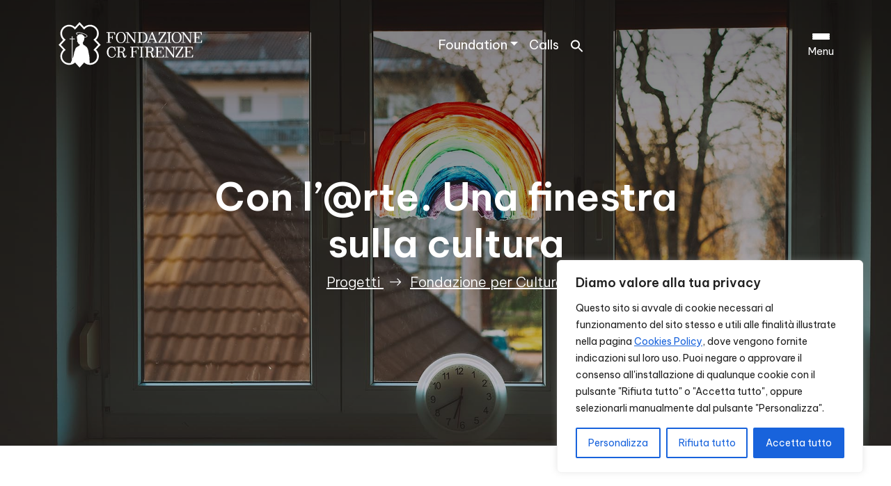

--- FILE ---
content_type: text/css
request_url: https://fondazionecrfirenze.it/wp-content/uploads/uag-plugin/assets/56000/uag-css-55552.css?ver=1769768846
body_size: 4080
content:
.uagb-post-grid{margin:0 auto;position:relative}.uagb-post-grid:not(.is-grid) .uagb-post__inner-wrap{background-clip:content-box !important}.uagb-post-grid .uagb-post__inner-wrap{transition:box-shadow 0.2s ease;overflow:hidden}.uagb-post-grid .uagb-post__inner-wrap .uagb-post__taxonomy{display:inline-block}.uagb-post-grid .uagb-post__inner-wrap .uagb-post__taxonomy.default{margin:5px 5px 5px 0}.uagb-post-grid .uagb-post__inner-wrap .uagb-post__taxonomy.highlighted{background:#444;color:#fff;border-radius:2px;flex-direction:row;align-items:flex-end;padding:6px 8px;line-height:1;margin-right:5px;margin-bottom:20px}.uagb-post-grid .uagb-post__inner-wrap .uagb-post__taxonomy.highlighted a{color:#fff}.uagb-post-grid .uagb-post__inner-wrap .uagb-post__taxonomy a{text-decoration:none;color:inherit}.uagb-post-grid .uagb-post__inner-wrap .uagb-post__image .uagb-post__image-equal-height{display:block;height:0;padding-bottom:66.67%;overflow:hidden}.uagb-post-grid .uagb-post__load-more-wrap{width:100%;position:absolute;bottom:-30px}.uagb-post-grid .uagb-post__load-more-wrap .uagb-post-pagination-button{cursor:pointer}.uagb-post-grid .uagb-post__load-more-wrap a{color:inherit}.uagb-post-grid.is-grid article{float:left;display:inline-block}.uagb-post-grid.is-grid.uagb-equal_height_inline-read-more-buttons.uagb-post__image-position-top .uagb-post__text:nth-last-child(2){padding-bottom:100px}.uagb-post-grid.is-grid.uagb-equal_height_inline-read-more-buttons.uagb-post__image-position-top .uagb-post__text:last-child{position:absolute;bottom:20px}.uagb-post-grid.is-grid.uagb-equal_height_inline-read-more-buttons.uagb-post__image-position-background .uagb-post__text:nth-last-child(3){padding-bottom:100px}.uagb-post-grid.is-grid.uagb-equal_height_inline-read-more-buttons.uagb-post__image-position-background .uagb-post__text:nth-last-child(2){position:absolute;bottom:20px}.uagb-post-grid.is-grid.uagb-equal_height_inline-read-more-buttons.uagb-post__image-position-top .uagb-post__inner-wrap,.uagb-post-grid.is-grid.uagb-equal_height_inline-read-more-buttons.uagb-post__image-position-background .uagb-post__inner-wrap{position:relative}.uagb-post-grid.is-grid.uagb-post__image-position-top .uagb-post__image a{display:block;height:0;overflow:hidden;position:relative}.uagb-post-grid.is-grid.uagb-post__image-position-top .uagb-post__image a.uagb-image-ratio-2-3{padding-bottom:66%}.uagb-post-grid.is-grid.uagb-post__image-position-top .uagb-post__image a.uagb-image-ratio-9-16{padding-bottom:56.25%}.uagb-post-grid.is-grid.uagb-post__image-position-top .uagb-post__image a.uagb-image-ratio-1-2{padding-bottom:50%}.uagb-post-grid.is-grid.uagb-post__image-position-top .uagb-post__image a.uagb-image-ratio-1-1{padding-bottom:67%}.uagb-post-grid.is-grid.uagb-post__image-position-top .uagb-post__image a.uagb-image-ratio-inherit{padding-bottom:0;height:auto}.uagb-post-grid.is-grid.uagb-post__image-position-top .uagb-post__image a.uagb-image-ratio-inherit img{position:unset !important}.uagb-post-grid.is-grid.uagb-post__image-position-top .uagb-post__image a[class^="uagb-image-ratio-"]>img{position:absolute;height:100%}.uagb-post-grid.uagb-post__items.is-masonry{display:flex;-ms-flex-wrap:wrap;-webkit-flex-wrap:wrap;flex-wrap:wrap}.uagb-post-grid.uagb-post__items.is-carousel{display:flex;-ms-flex-wrap:wrap;-webkit-flex-wrap:wrap;flex-wrap:wrap;width:100%;visibility:hidden}.uagb-post-grid.is-grid .uagb-post__inner-wrap{height:max-content}.uagb-post-grid.is-grid.uagb-post__equal-height .uagb-post__inner-wrap{height:auto}.uagb-post-grid.is-masonry .uagb-post__inner-wrap{height:auto}.uagb-post-grid .uagb-post__author span,.uagb-post-grid .uagb-post__comment span,.uagb-post-grid .uagb-post__taxonomy span,.uagb-post-grid .uagb-post__date span{font-size:inherit;line-height:inherit;width:inherit;height:inherit;margin-right:4px;vertical-align:bottom}.uagb-post-grid.uagb-post__columns-8:not(.is-grid) article{width:12.5%}.uagb-post-grid.uagb-post__columns-7:not(.is-grid) article{width:14.28%}.uagb-post-grid.uagb-post__columns-6:not(.is-grid) article{width:16.66%}.uagb-post-grid.uagb-post__columns-5:not(.is-grid) article{width:20%}.uagb-post-grid.uagb-post__columns-4:not(.is-grid) article{width:25%}.uagb-post-grid.uagb-post__columns-3:not(.is-grid) article{width:33.33%}.uagb-post-grid.uagb-post__columns-2:not(.is-grid) article{width:50%}.uagb-post-grid.uagb-post__columns-1:not(.is-grid) article{width:100%}@media only screen and (max-width: 600px){.uagb-post-grid div[class*="columns"].is-grid{grid-template-columns:1fr}}.uagb-post-grid .uagb-post__image img{display:block;width:100%;height:auto;max-width:100%}.uagb-post-grid .uagb-post__title{margin-top:0;margin-bottom:0;word-break:break-word}.uagb-post-grid .uagb-post__title a{color:inherit;box-shadow:none;transition:0.3s ease;text-decoration:none}.uagb-post-grid .uagb-post__title a:hover{text-decoration:none}.uagb-post-grid .uagb-post__title a:focus{text-decoration:none}.uagb-post-grid .uagb-post__title a:active{text-decoration:none}.uagb-post-grid .uagb-post-grid-byline>*{margin-right:10px}.uagb-post-grid .uagb-post-grid-byline,.uagb-post-grid .uagb-post__taxonomy{text-transform:capitalize;font-size:14px;font-weight:500;line-height:23px;text-decoration:none}.uagb-post-grid .uagb-post-grid-byline a,.uagb-post-grid .uagb-post-grid-byline a:focus,.uagb-post-grid .uagb-post-grid-byline a:active{color:inherit;font-size:inherit;text-decoration:none}.uagb-post-grid .uagb-post__title a,.uagb-post-grid .uagb-post__title a:focus,.uagb-post-grid .uagb-post__title a:active{color:inherit;font-size:inherit}.uagb-post-grid .uagb-post__author,.uagb-post-grid .uagb-post__date,.uagb-post-grid .uagb-post__comment{display:inline-block;word-break:break-all}.uagb-post-grid .uagb-post__author:not(:last-child)::after,.uagb-post-grid .uagb-post__date:not(:last-child)::after,.uagb-post-grid .uagb-post__comment:not(:last-child)::after{content:"\B7";vertical-align:middle;align-self:center;margin:0 5px;line-height:1}.uagb-post-grid .uagb-post__comment,.uagb-post-grid .uagb-post__taxonomy{display:inline-block}.uagb-post-grid .uagb-post__author a{box-shadow:none}.uagb-post-grid .uagb-post__author a:hover{color:inherit;box-shadow:0 -1px 0 inset}.uagb-post-grid .uagb-post__excerpt{word-break:break-word}.uagb-post-grid .uagb-post__inner-wrap p:last-of-type{margin-bottom:0}.uagb-post-grid .uagb-post__cta{border:none;display:inline-block;background:none}.uagb-post-grid .uagb-post__cta .ast-outline-button{display:inline-flex}.uagb-post-grid .uagb-post__excerpt p{color:inherit}.is-grid.uagb-post__items{display:grid}.wp-block-uagb-post-grid .uagb-post-pagination-wrap{grid-column:1 / -1}.uagb-post__image-position-background .uagb-post__link-complete-box{position:absolute;top:0;left:0;width:100%;height:100%;z-index:11}.uagb-post__image-position-background.uagb-post__image-enabled .uagb-post__text{color:#fff}.uagb-post__image-position-background .uagb-post__text{opacity:1;position:relative;z-index:10;overflow:hidden}.uagb-post__image-position-background .uagb-post__inner-wrap{position:relative;width:100%}.uagb-post__image-position-background .uagb-post__inner-wrap .uagb-post__taxonomy.highlighted,.uagb-post__image-position-background .uagb-post__inner-wrap .uagb-post__taxonomy.default{position:relative;z-index:999}.uagb-post__image-position-background .uagb-post__image img{position:absolute;width:auto;height:auto;min-width:100%;max-width:none;left:50%;top:50%;transform:translate(-50%, -50%);min-height:100%}.uagb-post__image-position-background .uagb-post__image{background-size:cover;background-repeat:no-repeat;background-position:center;overflow:hidden;text-align:center;position:absolute;left:0;top:0;width:100%;height:100%;z-index:2}.uagb-post__image-position-background .uagb-post__image::before{content:"";position:absolute;left:0;top:0;width:100%;height:100%;z-index:1;background-color:rgba(255,255,255,0.5)}.uagb-slick-carousel .is-carousel{padding:0}.uagb-slick-carousel ul.slick-dots{transform:unset;position:relative;padding:unset}.uagb-slick-carousel .slick-prev:not(:hover):not(:active):not(.has-background),.uagb-slick-carousel .slick-next:not(:hover):not(:active):not(.has-background),.uagb-slick-carousel ul.slick-dots li button:not(:hover):not(:active):not(.has-background){background-color:unset}.uagb-post-grid[data-equal-height="yes"] .uagb-post__inner-wrap{display:inline-block;height:100%}.uagb-post__arrow-outside.uagb-post-grid .slick-prev{left:-45px;z-index:1}[dir="rtl"] .uagb-post__arrow-outside.uagb-post-grid .slick-prev{left:-45px;right:auto}.uagb-post__arrow-outside.uagb-post-grid .slick-next{right:-45px}[dir="rtl"] .uagb-post__arrow-outside.uagb-post-grid .slick-next{left:auto;right:-45px}.uagb-post__arrow-inside.uagb-post-grid .slick-prev{left:25px;z-index:1}[dir="rtl"] .uagb-post__arrow-inside.uagb-post-grid .slick-prev{left:auto;right:25px}.uagb-post__arrow-inside.uagb-post-grid .slick-next{right:25px}[dir="rtl"] .uagb-post__arrow-inside.uagb-post-grid .slick-next{left:25px;right:auto}.uagb-post-grid.is-grid article,.uagb-post-grid.is-masonry article,.uagb-post-grid.is-carousel article{box-sizing:border-box}@media (max-width: 976px){.uagb-post__arrow-outside.uagb-post-grid .slick-prev{left:15px;z-index:1}[dir="rtl"] .uagb-post__arrow-outside.uagb-post-grid .slick-prev{left:auto;right:15px}.uagb-post__arrow-outside.uagb-post-grid .slick-next{right:15px}[dir="rtl"] .uagb-post__arrow-outside.uagb-post-grid .slick-next{left:15px;right:auto}:not(.is-grid).uagb-post-grid.uagb-post__columns-tablet-1 article{width:100%}:not(.is-grid).uagb-post-grid.uagb-post__columns-tablet-2 article{width:50%}:not(.is-grid).uagb-post-grid.uagb-post__columns-tablet-3 article{width:33.33%}:not(.is-grid).uagb-post-grid.uagb-post__columns-tablet-4 article{width:25%}:not(.is-grid).uagb-post-grid.uagb-post__columns-tablet-5 article{width:20%}:not(.is-grid).uagb-post-grid.uagb-post__columns-tablet-6 article{width:16.66%}:not(.is-grid).uagb-post-grid.uagb-post__columns-tablet-7 article{width:14.28%}:not(.is-grid).uagb-post-grid.uagb-post__columns-tablet-8 article{width:12.5%}}@media (max-width: 767px){:not(.is-grid).uagb-post-grid.uagb-post__columns-mobile-1 article{width:100%}:not(.is-grid).uagb-post-grid.uagb-post__columns-mobile-2 article{width:50%}:not(.is-grid).uagb-post-grid.uagb-post__columns-mobile-3 article{width:33.33%}:not(.is-grid).uagb-post-grid.uagb-post__columns-mobile-4 article{width:25%}:not(.is-grid).uagb-post-grid.uagb-post__columns-mobile-5 article{width:20%}:not(.is-grid).uagb-post-grid.uagb-post__columns-mobile-6 article{width:16.66%}:not(.is-grid).uagb-post-grid.uagb-post__columns-mobile-7 article{width:14.28%}:not(.is-grid).uagb-post-grid.uagb-post__columns-mobile-8 article{width:12.5%}}.entry .entry-content .uagb-post-grid a{text-decoration:none}.uagb-post-pagination-wrap{display:flex;width:100%;flex-wrap:wrap}.uagb-post-pagination-wrap a.page-numbers,.uagb-post-pagination-wrap span.page-numbers.current{padding:5px 10px;margin:0;display:flex;margin-right:4px;margin-bottom:5px}.uagb-post-grid .uagb-post-inf-loader{margin:0 auto;min-height:58px;line-height:58px;width:160px;text-align:center}.uagb-post-grid .uagb-post-inf-loader div{width:18px;height:18px;background-color:#0085ba;-webkit-border-radius:100%;border-radius:100%;display:inline-block;-webkit-animation:sk-bouncedelay 1.4s infinite ease-in-out both;animation:sk-bouncedelay 1.4s infinite ease-in-out both}.uagb-post-grid .uagb-post-inf-loader .uagb-post-loader-1{-webkit-animation-delay:-0.32s;animation-delay:-0.32s}.uagb-post-grid .uagb-post-inf-loader .uagb-post-loader-2{-webkit-animation-delay:-0.16s;animation-delay:-0.16s}.wp-site-blocks .uagb-post__arrow-outside.uagb-post-grid .slick-next{right:0}.wp-site-blocks .uagb-post__arrow-outside.uagb-post-grid .slick-prev{left:0}@-webkit-keyframes sk-bouncedelay{0%,80%,100%{-webkit-transform:scale(0);transform:scale(0)}40%{-webkit-transform:scale(1);transform:scale(1)}}@keyframes sk-bouncedelay{0%,80%,100%{-webkit-transform:scale(0);transform:scale(0)}40%{-webkit-transform:scale(1);transform:scale(1)}}
.uagb-block-56b36875.is-grid .uagb-post__inner-wrap{padding-top: 20px;padding-bottom: 20px;padding-left: 20px;padding-right: 20px;box-shadow: 0px 18px 40px -10px rgb(0 0 0 / 20%);}.uagb-block-56b36875.is-grid .uagb-post__inner-wrap .uagb-post__image:first-child{margin-left: -20px;margin-right: -20px;margin-top: -20px;}.uagb-block-56b36875:not(.is-grid) .uagb-post__inner-wrap > .uagb-post__text:last-child{margin-bottom: 20px;}.uagb-block-56b36875:not(.is-grid) .uagb-post__inner-wrap > .uagb-post__text:first-child{margin-top: 20px;}.uagb-block-56b36875:not(.is-grid).uagb-post__image-position-background .uagb-post__inner-wrap .uagb-post__text:nth-last-child(2) {margin-bottom: 20px;}.uagb-block-56b36875:not(.wp-block-uagb-post-carousel):not(.is-grid).uagb-post__items{margin-right: -10px;margin-left: -10px;}.uagb-block-56b36875:not(.is-grid).uagb-post__items article{padding-right: 10px;padding-left: 10px;margin-bottom: 20px;}.uagb-block-56b36875:not(.is-grid) .uagb-post__inner-wrap > .uagb-post__text{margin-left: 20px;margin-right: 20px;}.uagb-block-56b36875 .uagb-post__inner-wrap{background: #ffffff;text-align: left;}.uagb-block-56b36875 .uagb-post__inner-wrap .uagb-post__cta{padding-bottom: 0px;}.uagb-block-56b36875 .uagb-post__image {padding-bottom: 15px;}.uagb-block-56b36875 .uagb-post__title{padding-bottom: 15px;}.uagb-block-56b36875 .uagb-post-grid-byline{padding-bottom: 15px;}.uagb-block-56b36875 .uagb-post__excerpt{padding-bottom: 25px;}.uagb-block-56b36875 .uagb-post__image:before{background-color: #000000;opacity: 0.5;}.uagb-block-56b36875.is-grid.uagb-post__items{row-gap: 20px;column-gap: 20px;}.uagb-block-56b36875.wp-block-uagb-post-grid.is-grid{grid-template-columns: repeat(3 , minmax(0, 1fr));}.uagb-block-56b36875.is-grid .uagb-post__inner-wrap:hover{box-shadow: 0px 0px 0 rgb(0 0 0 / 20%);}.uagb-block-56b36875 .uagb-post__text.uagb-post__title{font-weight: 600;}.uagb-block-56b36875 .uagb-post__text.uagb-post__title a{font-weight: 600;}.uagb-block-56b36875 .uagb-post__inner-wrap .uagb-post__taxonomy.highlighted{color: #fff;background: #3182ce;}.uagb-block-56b36875 .uagb-post__inner-wrap .uagb-post__taxonomy.highlighted a{color: #fff;}.uagb-block-56b36875.uagb-post-grid .wp-block-button.uagb-post__text.uagb-post__cta .uagb-text-link.wp-block-button__link {0: ;0: ;0: ;0: ;0: ;0: ;0: ;0: ;0: ;0: none;border-style: none;}.uagb-block-56b36875 .uagb-post-pagination-wrap{margin-top: 20px;justify-content: left;margin-left: 10px;}.uagb-block-56b36875 .uagb-post-pagination-wrap .page-numbers.current{background-color: #e4e4e4;color: #333333;}.uagb-block-56b36875 .uagb-post-pagination-wrap a{background-color: #e4e4e4;color: #777777;}.uagb-block-56b36875.uagb-equal_height_inline-read-more-buttons .uagb-post__inner-wrap .uagb-post__text:last-child{left: 20px;right: 20px;}.uagb-block-56b36875.wp-block-uagb-post-grid .uag-post-grid-wrapper{padding-right: 20px;padding-left: 20px;width: 100%;display: flex;flex-direction: column;justify-content: center;}.uagb-block-61c40142.is-grid .uagb-post__inner-wrap{padding-top: 20px;padding-bottom: 20px;padding-left: 20px;padding-right: 20px;box-shadow: 0px 18px 40px -10px rgb(0 0 0 / 20%);}.uagb-block-61c40142.is-grid .uagb-post__inner-wrap .uagb-post__image:first-child{margin-left: -20px;margin-right: -20px;margin-top: -20px;}.uagb-block-61c40142:not(.is-grid) .uagb-post__inner-wrap > .uagb-post__text:last-child{margin-bottom: 20px;}.uagb-block-61c40142:not(.is-grid) .uagb-post__inner-wrap > .uagb-post__text:first-child{margin-top: 20px;}.uagb-block-61c40142:not(.is-grid).uagb-post__image-position-background .uagb-post__inner-wrap .uagb-post__text:nth-last-child(2) {margin-bottom: 20px;}.uagb-block-61c40142:not(.wp-block-uagb-post-carousel):not(.is-grid).uagb-post__items{margin-right: -10px;margin-left: -10px;}.uagb-block-61c40142:not(.is-grid).uagb-post__items article{padding-right: 10px;padding-left: 10px;margin-bottom: 20px;}.uagb-block-61c40142:not(.is-grid) .uagb-post__inner-wrap > .uagb-post__text{margin-left: 20px;margin-right: 20px;}.uagb-block-61c40142 .uagb-post__inner-wrap{background: #f6f6f6;text-align: left;}.uagb-block-61c40142 .uagb-post__inner-wrap .uagb-post__cta{padding-bottom: 0px;}.uagb-block-61c40142 .uagb-post__image {padding-bottom: 15px;}.uagb-block-61c40142 .uagb-post__title{padding-bottom: 15px;}.uagb-block-61c40142 .uagb-post-grid-byline{padding-bottom: 15px;}.uagb-block-61c40142 .uagb-post__excerpt{padding-bottom: 25px;}.uagb-block-61c40142 .uagb-post__image:before{background-color: #000000;opacity: 0.5;}.uagb-block-61c40142.is-grid.uagb-post__items{row-gap: 20px;column-gap: 20px;}.uagb-block-61c40142.wp-block-uagb-post-grid.is-grid{grid-template-columns: repeat(3 , minmax(0, 1fr));}.uagb-block-61c40142.is-grid .uagb-post__inner-wrap:hover{box-shadow: 0px 0px 0 rgb(0 0 0 / 20%);}.uagb-block-61c40142 .uagb-post__text.uagb-post__title{font-weight: 600;}.uagb-block-61c40142 .uagb-post__text.uagb-post__title a{font-weight: 600;}.uagb-block-61c40142 .uagb-post__inner-wrap .uagb-post__taxonomy.highlighted{color: #fff;background: #3182ce;}.uagb-block-61c40142 .uagb-post__inner-wrap .uagb-post__taxonomy.highlighted a{color: #fff;}.uagb-block-61c40142.uagb-post-grid .wp-block-button.uagb-post__text.uagb-post__cta .uagb-text-link.wp-block-button__link {0: ;0: ;0: ;0: ;0: ;0: ;0: ;0: ;0: ;0: none;border-style: none;}.uagb-block-61c40142 .uagb-post-pagination-wrap{margin-top: 20px;justify-content: left;margin-left: 10px;}.uagb-block-61c40142 .uagb-post-pagination-wrap .page-numbers.current{background-color: #e4e4e4;color: #333333;}.uagb-block-61c40142 .uagb-post-pagination-wrap a{background-color: #e4e4e4;color: #777777;}.uagb-block-61c40142.uagb-equal_height_inline-read-more-buttons .uagb-post__inner-wrap .uagb-post__text:last-child{left: 20px;right: 20px;}.uagb-block-61c40142.wp-block-uagb-post-grid .uag-post-grid-wrapper{padding-right: 20px;padding-left: 20px;width: 100%;display: flex;flex-direction: column;justify-content: center;}.uagb-block-61cd1745.is-grid .uagb-post__inner-wrap{padding-top: 20px;padding-bottom: 20px;padding-left: 20px;padding-right: 20px;box-shadow: 0px 18px 40px -10px rgb(0 0 0 / 20%);}.uagb-block-61cd1745.is-grid .uagb-post__inner-wrap .uagb-post__image:first-child{margin-left: -20px;margin-right: -20px;margin-top: -20px;}.uagb-block-61cd1745:not(.is-grid) .uagb-post__inner-wrap > .uagb-post__text:last-child{margin-bottom: 20px;}.uagb-block-61cd1745:not(.is-grid) .uagb-post__inner-wrap > .uagb-post__text:first-child{margin-top: 20px;}.uagb-block-61cd1745:not(.is-grid).uagb-post__image-position-background .uagb-post__inner-wrap .uagb-post__text:nth-last-child(2) {margin-bottom: 20px;}.uagb-block-61cd1745:not(.wp-block-uagb-post-carousel):not(.is-grid).uagb-post__items{margin-right: -10px;margin-left: -10px;}.uagb-block-61cd1745:not(.is-grid).uagb-post__items article{padding-right: 10px;padding-left: 10px;margin-bottom: 20px;}.uagb-block-61cd1745:not(.is-grid) .uagb-post__inner-wrap > .uagb-post__text{margin-left: 20px;margin-right: 20px;}.uagb-block-61cd1745 .uagb-post__inner-wrap{background: #f6f6f6;text-align: left;}.uagb-block-61cd1745 .uagb-post__inner-wrap .uagb-post__cta{padding-bottom: 0px;}.uagb-block-61cd1745 .uagb-post__image {padding-bottom: 15px;}.uagb-block-61cd1745 .uagb-post__title{padding-bottom: 15px;}.uagb-block-61cd1745 .uagb-post-grid-byline{padding-bottom: 15px;}.uagb-block-61cd1745 .uagb-post__excerpt{padding-bottom: 25px;}.uagb-block-61cd1745 .uagb-post__image:before{background-color: #000000;opacity: 0.5;}.uagb-block-61cd1745.is-grid.uagb-post__items{row-gap: 20px;column-gap: 20px;}.uagb-block-61cd1745.wp-block-uagb-post-grid.is-grid{grid-template-columns: repeat(3 , minmax(0, 1fr));}.uagb-block-61cd1745.is-grid .uagb-post__inner-wrap:hover{box-shadow: 0px 0px 0 rgb(0 0 0 / 20%);}.uagb-block-61cd1745 .uagb-post__text.uagb-post__title{font-weight: 600;}.uagb-block-61cd1745 .uagb-post__text.uagb-post__title a{font-weight: 600;}.uagb-block-61cd1745 .uagb-post__inner-wrap .uagb-post__taxonomy.highlighted{color: #fff;background: #3182ce;}.uagb-block-61cd1745 .uagb-post__inner-wrap .uagb-post__taxonomy.highlighted a{color: #fff;}.uagb-block-61cd1745.uagb-post-grid .wp-block-button.uagb-post__text.uagb-post__cta .uagb-text-link.wp-block-button__link {0: ;0: ;0: ;0: ;0: ;0: ;0: ;0: ;0: ;0: none;border-style: none;}.uagb-block-61cd1745 .uagb-post-pagination-wrap{margin-top: 20px;justify-content: left;margin-left: 10px;}.uagb-block-61cd1745 .uagb-post-pagination-wrap .page-numbers.current{background-color: #e4e4e4;color: #333333;}.uagb-block-61cd1745 .uagb-post-pagination-wrap a{background-color: #e4e4e4;color: #777777;}.uagb-block-61cd1745.uagb-equal_height_inline-read-more-buttons .uagb-post__inner-wrap .uagb-post__text:last-child{left: 20px;right: 20px;}.uagb-block-61cd1745.wp-block-uagb-post-grid .uag-post-grid-wrapper{padding-right: 20px;padding-left: 20px;width: 100%;display: flex;flex-direction: column;justify-content: center;}.uagb-block-3b0b2082.is-grid .uagb-post__inner-wrap{padding-top: 20px;padding-bottom: 20px;padding-left: 20px;padding-right: 20px;box-shadow: 0px 18px 40px -10px rgb(0 0 0 / 20%);}.uagb-block-3b0b2082.is-grid .uagb-post__inner-wrap .uagb-post__image:first-child{margin-left: -20px;margin-right: -20px;margin-top: -20px;}.uagb-block-3b0b2082:not(.is-grid) .uagb-post__inner-wrap > .uagb-post__text:last-child{margin-bottom: 20px;}.uagb-block-3b0b2082:not(.is-grid) .uagb-post__inner-wrap > .uagb-post__text:first-child{margin-top: 20px;}.uagb-block-3b0b2082:not(.is-grid).uagb-post__image-position-background .uagb-post__inner-wrap .uagb-post__text:nth-last-child(2) {margin-bottom: 20px;}.uagb-block-3b0b2082:not(.wp-block-uagb-post-carousel):not(.is-grid).uagb-post__items{margin-right: -10px;margin-left: -10px;}.uagb-block-3b0b2082:not(.is-grid).uagb-post__items article{padding-right: 10px;padding-left: 10px;margin-bottom: 20px;}.uagb-block-3b0b2082:not(.is-grid) .uagb-post__inner-wrap > .uagb-post__text{margin-left: 20px;margin-right: 20px;}.uagb-block-3b0b2082 .uagb-post__inner-wrap{background: #f6f6f6;text-align: left;}.uagb-block-3b0b2082 .uagb-post__inner-wrap .uagb-post__cta{padding-bottom: 0px;}.uagb-block-3b0b2082 .uagb-post__image {padding-bottom: 15px;}.uagb-block-3b0b2082 .uagb-post__title{padding-bottom: 15px;}.uagb-block-3b0b2082 .uagb-post-grid-byline{padding-bottom: 15px;}.uagb-block-3b0b2082 .uagb-post__excerpt{padding-bottom: 25px;}.uagb-block-3b0b2082 .uagb-post__image:before{background-color: #000000;opacity: 0.5;}.uagb-block-3b0b2082.is-grid.uagb-post__items{row-gap: 20px;column-gap: 20px;}.uagb-block-3b0b2082.wp-block-uagb-post-grid.is-grid{grid-template-columns: repeat(3 , minmax(0, 1fr));}.uagb-block-3b0b2082.is-grid .uagb-post__inner-wrap:hover{box-shadow: 0px 0px 0 rgb(0 0 0 / 20%);}.uagb-block-3b0b2082 .uagb-post__text.uagb-post__title{font-weight: 600;}.uagb-block-3b0b2082 .uagb-post__text.uagb-post__title a{font-weight: 600;}.uagb-block-3b0b2082 .uagb-post__inner-wrap .uagb-post__taxonomy.highlighted{color: #fff;background: #3182ce;}.uagb-block-3b0b2082 .uagb-post__inner-wrap .uagb-post__taxonomy.highlighted a{color: #fff;}.uagb-block-3b0b2082.uagb-post-grid .wp-block-button.uagb-post__text.uagb-post__cta .uagb-text-link.wp-block-button__link {0: ;0: ;0: ;0: ;0: ;0: ;0: ;0: ;0: ;0: none;border-style: none;}.uagb-block-3b0b2082 .uagb-post-pagination-wrap{margin-top: 20px;justify-content: left;margin-left: 10px;}.uagb-block-3b0b2082 .uagb-post-pagination-wrap .page-numbers.current{background-color: #e4e4e4;color: #333333;}.uagb-block-3b0b2082 .uagb-post-pagination-wrap a{background-color: #e4e4e4;color: #777777;}.uagb-block-3b0b2082.uagb-equal_height_inline-read-more-buttons .uagb-post__inner-wrap .uagb-post__text:last-child{left: 20px;right: 20px;}.uagb-block-3b0b2082.wp-block-uagb-post-grid .uag-post-grid-wrapper{padding-right: 20px;padding-left: 20px;width: 100%;display: flex;flex-direction: column;justify-content: center;}.uagb-block-34f89564.is-grid .uagb-post__inner-wrap{padding-top: 20px;padding-bottom: 20px;padding-left: 20px;padding-right: 20px;box-shadow: 0px 18px 40px -10px rgb(0 0 0 / 20%);border-top-left-radius: 6px;border-top-right-radius: 6px;border-bottom-left-radius: 6px;border-bottom-right-radius: 6px;}.uagb-block-34f89564.is-grid .uagb-post__inner-wrap .uagb-post__image:first-child{margin-left: -20px;margin-right: -20px;margin-top: -20px;}.uagb-block-34f89564:not(.is-grid) .uagb-post__inner-wrap > .uagb-post__text:last-child{margin-bottom: 20px;}.uagb-block-34f89564:not(.is-grid) .uagb-post__inner-wrap > .uagb-post__text:first-child{margin-top: 20px;}.uagb-block-34f89564:not(.is-grid).uagb-post__image-position-background .uagb-post__inner-wrap .uagb-post__text:nth-last-child(2) {margin-bottom: 20px;}.uagb-block-34f89564:not(.wp-block-uagb-post-carousel):not(.is-grid).uagb-post__items{margin-right: -10px;margin-left: -10px;}.uagb-block-34f89564:not(.is-grid).uagb-post__items article{padding-right: 10px;padding-left: 10px;margin-bottom: 20px;}.uagb-block-34f89564:not(.is-grid) .uagb-post__inner-wrap > .uagb-post__text{margin-left: 20px;margin-right: 20px;}.uagb-block-34f89564 .uagb-post__inner-wrap{background: #f6f6f6;text-align: left;}.uagb-block-34f89564 .uagb-post__inner-wrap .uagb-post__cta{padding-bottom: 0px;}.uagb-block-34f89564 .uagb-post__image {padding-bottom: 15px;}.uagb-block-34f89564 .uagb-post__title{padding-bottom: 15px;}.uagb-block-34f89564 .uagb-post-grid-byline{padding-bottom: 15px;}.uagb-block-34f89564 .uagb-post__excerpt{padding-bottom: 25px;}.uagb-block-34f89564 .uagb-post__image:before{background-color: #000000;opacity: 0.5;}.uagb-block-34f89564.is-grid.uagb-post__items{row-gap: 20px;column-gap: 20px;}.uagb-block-34f89564.wp-block-uagb-post-grid.is-grid{grid-template-columns: repeat(3 , minmax(0, 1fr));}.uagb-block-34f89564.is-grid .uagb-post__inner-wrap:hover{box-shadow: 0px 0px 0 rgb(0 0 0 / 20%);}.uagb-block-34f89564 .uagb-post__text.uagb-post__title{font-weight: 600;}.uagb-block-34f89564 .uagb-post__text.uagb-post__title a{font-weight: 600;}.uagb-block-34f89564 .uagb-post__inner-wrap .uagb-post__taxonomy.highlighted{color: #fff;background: #3182ce;}.uagb-block-34f89564 .uagb-post__inner-wrap .uagb-post__taxonomy.highlighted a{color: #fff;}.uagb-block-34f89564.uagb-post-grid .wp-block-button.uagb-post__text.uagb-post__cta .uagb-text-link.wp-block-button__link {0: ;0: ;0: ;0: ;0: ;0: ;0: ;0: ;0: ;0: none;border-style: none;}.uagb-block-34f89564 .uagb-post-pagination-wrap{margin-top: 20px;justify-content: left;margin-left: 10px;}.uagb-block-34f89564 .uagb-post-pagination-wrap .page-numbers.current{background-color: #e4e4e4;color: #333333;}.uagb-block-34f89564 .uagb-post-pagination-wrap a{background-color: #e4e4e4;color: #777777;}.uagb-block-34f89564.uagb-equal_height_inline-read-more-buttons .uagb-post__inner-wrap .uagb-post__text:last-child{left: 20px;right: 20px;}.uagb-block-34f89564.wp-block-uagb-post-grid .uag-post-grid-wrapper{padding-right: 20px;padding-left: 20px;width: 100%;display: flex;flex-direction: column;justify-content: center;}@media only screen and (max-width: 976px) {.uagb-block-56b36875.wp-block-uagb-post-grid.is-grid{grid-template-columns: repeat(2 , minmax(0, 1fr));}.uagb-block-56b36875.is-grid.uagb-post__items{row-gap: 20px;column-gap: 20px;}.uagb-block-56b36875:not(.is-grid).uagb-post__items article{padding-right: 10px;padding-left: 10px;margin-bottom: 20px;}.uagb-block-56b36875:not(.is-grid).uagb-post__items{margin-right: -10px;margin-left: -10px;}.uagb-block-56b36875.is-grid .uagb-post__inner-wrap .uagb-post__image:first-child{margin-left: 0px;margin-right: 0px;margin-top: 0px;}.uagb-block-56b36875.uagb-post-grid .wp-block-button.uagb-post__text.uagb-post__cta .uagb-text-link.wp-block-button__link {border-style: none;}.uagb-block-56b36875 .uagb-post__cta a{border-style: none;}.uagb-block-61c40142.wp-block-uagb-post-grid.is-grid{grid-template-columns: repeat(2 , minmax(0, 1fr));}.uagb-block-61c40142.is-grid.uagb-post__items{row-gap: 20px;column-gap: 20px;}.uagb-block-61c40142:not(.is-grid).uagb-post__items article{padding-right: 10px;padding-left: 10px;margin-bottom: 20px;}.uagb-block-61c40142:not(.is-grid).uagb-post__items{margin-right: -10px;margin-left: -10px;}.uagb-block-61c40142.is-grid .uagb-post__inner-wrap .uagb-post__image:first-child{margin-left: 0px;margin-right: 0px;margin-top: 0px;}.uagb-block-61c40142.uagb-post-grid .wp-block-button.uagb-post__text.uagb-post__cta .uagb-text-link.wp-block-button__link {border-style: none;}.uagb-block-61c40142 .uagb-post__cta a{border-style: none;}.uagb-block-61cd1745.wp-block-uagb-post-grid.is-grid{grid-template-columns: repeat(2 , minmax(0, 1fr));}.uagb-block-61cd1745.is-grid.uagb-post__items{row-gap: 20px;column-gap: 20px;}.uagb-block-61cd1745:not(.is-grid).uagb-post__items article{padding-right: 10px;padding-left: 10px;margin-bottom: 20px;}.uagb-block-61cd1745:not(.is-grid).uagb-post__items{margin-right: -10px;margin-left: -10px;}.uagb-block-61cd1745.is-grid .uagb-post__inner-wrap .uagb-post__image:first-child{margin-left: 0px;margin-right: 0px;margin-top: 0px;}.uagb-block-61cd1745.uagb-post-grid .wp-block-button.uagb-post__text.uagb-post__cta .uagb-text-link.wp-block-button__link {border-style: none;}.uagb-block-61cd1745 .uagb-post__cta a{border-style: none;}.uagb-block-3b0b2082.wp-block-uagb-post-grid.is-grid{grid-template-columns: repeat(2 , minmax(0, 1fr));}.uagb-block-3b0b2082.is-grid.uagb-post__items{row-gap: 20px;column-gap: 20px;}.uagb-block-3b0b2082:not(.is-grid).uagb-post__items article{padding-right: 10px;padding-left: 10px;margin-bottom: 20px;}.uagb-block-3b0b2082:not(.is-grid).uagb-post__items{margin-right: -10px;margin-left: -10px;}.uagb-block-3b0b2082.is-grid .uagb-post__inner-wrap .uagb-post__image:first-child{margin-left: 0px;margin-right: 0px;margin-top: 0px;}.uagb-block-3b0b2082.uagb-post-grid .wp-block-button.uagb-post__text.uagb-post__cta .uagb-text-link.wp-block-button__link {border-style: none;}.uagb-block-3b0b2082 .uagb-post__cta a{border-style: none;}.uagb-block-34f89564.wp-block-uagb-post-grid.is-grid{grid-template-columns: repeat(2 , minmax(0, 1fr));}.uagb-block-34f89564.is-grid.uagb-post__items{row-gap: 20px;column-gap: 20px;}.uagb-block-34f89564:not(.is-grid).uagb-post__items article{padding-right: 10px;padding-left: 10px;margin-bottom: 20px;}.uagb-block-34f89564:not(.is-grid).uagb-post__items{margin-right: -10px;margin-left: -10px;}.uagb-block-34f89564.is-grid .uagb-post__inner-wrap .uagb-post__image:first-child{margin-left: 0px;margin-right: 0px;margin-top: 0px;}.uagb-block-34f89564.uagb-post-grid .wp-block-button.uagb-post__text.uagb-post__cta .uagb-text-link.wp-block-button__link {border-style: none;}.uagb-block-34f89564 .uagb-post__cta a{border-style: none;}}@media only screen and (max-width: 767px) {.uagb-block-56b36875.wp-block-uagb-post-grid.is-grid{grid-template-columns: repeat(1 , minmax(0, 1fr));}.uagb-block-56b36875.is-grid.uagb-post__items{row-gap: 20px;column-gap: 20px;}.uagb-block-56b36875:not(.is-grid).uagb-post__items article{padding-right: 10px;padding-left: 10px;margin-bottom: 20px;}.uagb-block-56b36875:not(.is-grid).uagb-post__items{margin-right: -10px;margin-left: -10px;}.uagb-block-56b36875.is-grid .uagb-post__inner-wrap .uagb-post__image:first-child{margin-left: 0px;margin-right: 0px;margin-top: 0px;}.uagb-block-56b36875.uagb-post-grid .wp-block-button.uagb-post__text.uagb-post__cta .uagb-text-link.wp-block-button__link {border-style: none;}.uagb-block-56b36875.wp-block-uagb-post-grid .uag-post-grid-wrapper{width: unset;}.uagb-block-61c40142.wp-block-uagb-post-grid.is-grid{grid-template-columns: repeat(1 , minmax(0, 1fr));}.uagb-block-61c40142.is-grid.uagb-post__items{row-gap: 20px;column-gap: 20px;}.uagb-block-61c40142:not(.is-grid).uagb-post__items article{padding-right: 10px;padding-left: 10px;margin-bottom: 20px;}.uagb-block-61c40142:not(.is-grid).uagb-post__items{margin-right: -10px;margin-left: -10px;}.uagb-block-61c40142.is-grid .uagb-post__inner-wrap .uagb-post__image:first-child{margin-left: 0px;margin-right: 0px;margin-top: 0px;}.uagb-block-61c40142.uagb-post-grid .wp-block-button.uagb-post__text.uagb-post__cta .uagb-text-link.wp-block-button__link {border-style: none;}.uagb-block-61c40142.wp-block-uagb-post-grid .uag-post-grid-wrapper{width: unset;}.uagb-block-61cd1745.wp-block-uagb-post-grid.is-grid{grid-template-columns: repeat(1 , minmax(0, 1fr));}.uagb-block-61cd1745.is-grid.uagb-post__items{row-gap: 20px;column-gap: 20px;}.uagb-block-61cd1745:not(.is-grid).uagb-post__items article{padding-right: 10px;padding-left: 10px;margin-bottom: 20px;}.uagb-block-61cd1745:not(.is-grid).uagb-post__items{margin-right: -10px;margin-left: -10px;}.uagb-block-61cd1745.is-grid .uagb-post__inner-wrap .uagb-post__image:first-child{margin-left: 0px;margin-right: 0px;margin-top: 0px;}.uagb-block-61cd1745.uagb-post-grid .wp-block-button.uagb-post__text.uagb-post__cta .uagb-text-link.wp-block-button__link {border-style: none;}.uagb-block-61cd1745.wp-block-uagb-post-grid .uag-post-grid-wrapper{width: unset;}.uagb-block-3b0b2082.wp-block-uagb-post-grid.is-grid{grid-template-columns: repeat(1 , minmax(0, 1fr));}.uagb-block-3b0b2082.is-grid.uagb-post__items{row-gap: 20px;column-gap: 20px;}.uagb-block-3b0b2082:not(.is-grid).uagb-post__items article{padding-right: 10px;padding-left: 10px;margin-bottom: 20px;}.uagb-block-3b0b2082:not(.is-grid).uagb-post__items{margin-right: -10px;margin-left: -10px;}.uagb-block-3b0b2082.is-grid .uagb-post__inner-wrap .uagb-post__image:first-child{margin-left: 0px;margin-right: 0px;margin-top: 0px;}.uagb-block-3b0b2082.uagb-post-grid .wp-block-button.uagb-post__text.uagb-post__cta .uagb-text-link.wp-block-button__link {border-style: none;}.uagb-block-3b0b2082.wp-block-uagb-post-grid .uag-post-grid-wrapper{width: unset;}.uagb-block-34f89564.wp-block-uagb-post-grid.is-grid{grid-template-columns: repeat(1 , minmax(0, 1fr));}.uagb-block-34f89564.is-grid.uagb-post__items{row-gap: 20px;column-gap: 20px;}.uagb-block-34f89564:not(.is-grid).uagb-post__items article{padding-right: 10px;padding-left: 10px;margin-bottom: 20px;}.uagb-block-34f89564:not(.is-grid).uagb-post__items{margin-right: -10px;margin-left: -10px;}.uagb-block-34f89564.is-grid .uagb-post__inner-wrap .uagb-post__image:first-child{margin-left: 0px;margin-right: 0px;margin-top: 0px;}.uagb-block-34f89564.uagb-post-grid .wp-block-button.uagb-post__text.uagb-post__cta .uagb-text-link.wp-block-button__link {border-style: none;}.uagb-block-34f89564.wp-block-uagb-post-grid .uag-post-grid-wrapper{width: unset;}}.uag-blocks-common-selector{z-index:var(--z-index-desktop) !important}@media (max-width: 976px){.uag-blocks-common-selector{z-index:var(--z-index-tablet) !important}}@media (max-width: 767px){.uag-blocks-common-selector{z-index:var(--z-index-mobile) !important}}
.uagb-block-3486728e.is-grid .uagb-post__inner-wrap{padding-top: 0px;padding-bottom: 0px;padding-left: 0px;padding-right: 0px;box-shadow: 0px 0px 0 #00000070;border-top-width: 0px;border-left-width: 0px;border-right-width: 0px;border-bottom-width: 1px;border-style: dashed;border-color: #dddddd;}.uagb-block-3486728e.is-grid .uagb-post__inner-wrap .uagb-post__image:first-child{margin-left: 0px;margin-right: 0px;margin-top: 0px;}.uagb-block-3486728e:not(.is-grid) .uagb-post__inner-wrap > .uagb-post__text:last-child{margin-bottom: 0px;}.uagb-block-3486728e:not(.is-grid) .uagb-post__inner-wrap > .uagb-post__text:first-child{margin-top: 0px;}.uagb-block-3486728e:not(.is-grid).uagb-post__image-position-background .uagb-post__inner-wrap .uagb-post__text:nth-last-child(2) {margin-bottom: 0px;}.uagb-block-3486728e:not(.wp-block-uagb-post-carousel):not(.is-grid).uagb-post__items{margin-right: -10px;margin-left: -10px;}.uagb-block-3486728e:not(.is-grid).uagb-post__items article{padding-right: 10px;padding-left: 10px;margin-bottom: 20px;}.uagb-block-3486728e:not(.is-grid) .uagb-post__inner-wrap > .uagb-post__text{margin-left: 0px;margin-right: 0px;}.uagb-block-3486728e .uagb-post__inner-wrap{background: #ffffff;text-align: left;}.uagb-block-3486728e .uagb-post__inner-wrap .uagb-post__cta{padding-bottom: 0px;}.uagb-block-3486728e .uagb-post__image {padding-bottom: 15px;}.uagb-block-3486728e .uagb-post__title{padding-bottom: 15px;}.uagb-block-3486728e .uagb-post-grid-byline{padding-bottom: 15px;}.uagb-block-3486728e .uagb-post__excerpt{padding-bottom: 25px;}.uagb-block-3486728e .uagb-post__image:before{background-color: #000000;opacity: 0.5;}.uagb-block-3486728e.is-grid.uagb-post__items{row-gap: 20px;column-gap: 20px;}.uagb-block-3486728e.wp-block-uagb-post-grid.is-grid{grid-template-columns: repeat(1 , minmax(0, 1fr));}.uagb-block-3486728e.is-grid .uagb-post__inner-wrap:hover{box-shadow: 0px 0px 0 #00000070;}.uagb-block-3486728e .uagb-post__text.uagb-post__title{font-size: 16px;}.uagb-block-3486728e .uagb-post__text.uagb-post__title a{font-size: 16px;}.uagb-block-3486728e .uagb-post__inner-wrap .uagb-post__taxonomy.highlighted{color: #fff;background: #3182ce;}.uagb-block-3486728e .uagb-post__inner-wrap .uagb-post__taxonomy.highlighted a{color: #fff;}.uagb-block-3486728e.uagb-post-grid .wp-block-button.uagb-post__text.uagb-post__cta .uagb-text-link.wp-block-button__link {0: ;0: ;0: ;0: ;0: ;0: ;0: ;0: ;0: ;0: none;border-style: none;}.uagb-block-3486728e .uagb-post-pagination-wrap{margin-top: 20px;justify-content: left;margin-left: 10px;}.uagb-block-3486728e .uagb-post-pagination-wrap .page-numbers.current{background-color: #e4e4e4;color: #333333;}.uagb-block-3486728e .uagb-post-pagination-wrap a{background-color: #e4e4e4;color: #777777;}.uagb-block-3486728e.uagb-equal_height_inline-read-more-buttons .uagb-post__inner-wrap .uagb-post__text:last-child{left: 0px;right: 0px;}.uagb-block-3486728e.wp-block-uagb-post-grid .uag-post-grid-wrapper{padding-right: 20px;padding-left: 20px;width: 100%;display: flex;flex-direction: column;justify-content: center;}@media only screen and (max-width: 976px) {.uagb-block-3486728e.wp-block-uagb-post-grid.is-grid{grid-template-columns: repeat(2 , minmax(0, 1fr));}.uagb-block-3486728e.is-grid .uagb-post__inner-wrap{border-style: dashed;border-color: #dddddd;}.uagb-block-3486728e.is-grid.uagb-post__items{row-gap: 20px;column-gap: 20px;}.uagb-block-3486728e:not(.is-grid).uagb-post__items article{padding-right: 10px;padding-left: 10px;margin-bottom: 20px;}.uagb-block-3486728e:not(.is-grid).uagb-post__items{margin-right: -10px;margin-left: -10px;}.uagb-block-3486728e.is-grid .uagb-post__inner-wrap .uagb-post__image:first-child{margin-left: 0px;margin-right: 0px;margin-top: 0px;}.uagb-block-3486728e.uagb-post-grid .wp-block-button.uagb-post__text.uagb-post__cta .uagb-text-link.wp-block-button__link {border-style: none;}.uagb-block-3486728e .uagb-post__cta a{border-style: none;}}@media only screen and (max-width: 767px) {.uagb-block-3486728e.wp-block-uagb-post-grid.is-grid{grid-template-columns: repeat(1 , minmax(0, 1fr));}.uagb-block-3486728e.is-grid .uagb-post__inner-wrap{border-style: dashed;border-color: #dddddd;}.uagb-block-3486728e.is-grid.uagb-post__items{row-gap: 20px;column-gap: 20px;}.uagb-block-3486728e:not(.is-grid).uagb-post__items article{padding-right: 10px;padding-left: 10px;margin-bottom: 20px;}.uagb-block-3486728e:not(.is-grid).uagb-post__items{margin-right: -10px;margin-left: -10px;}.uagb-block-3486728e.is-grid .uagb-post__inner-wrap .uagb-post__image:first-child{margin-left: 0px;margin-right: 0px;margin-top: 0px;}.uagb-block-3486728e.uagb-post-grid .wp-block-button.uagb-post__text.uagb-post__cta .uagb-text-link.wp-block-button__link {border-style: none;}.uagb-block-3486728e.wp-block-uagb-post-grid .uag-post-grid-wrapper{width: unset;}}

--- FILE ---
content_type: text/css
request_url: https://fondazionecrfirenze.it/wp-content/themes/fcrf_main/css/layout.css?ver=2.0.7
body_size: 3293
content:
/*!
 * FCRF_MAIN – layout.css
 * Header, footer, page layout, section spacing, wrappers.
 */


/* DIMENSIONE LOGO
-------------------------------------*/

.navbar-brand {width: 210px;}


@media (max-width:767px) {
.navbar-brand img  {
    width:80%;
  }
}


 @media (min-width: 992px) and (max-width: 1199.98px) {
    #fcrfDesktopMegaOffcanvas.offcanvas-end {
        width: 60vw !important;
        max-width: 560px !important;
    }
}


/* NAVBAR
-------------------------------------*/

.navbar-dark .navbar-nav .nav-link {
  color: #fff;
}

.navbar-light a {
  color:#222 !important;
  font-weight: 500;
  text-decoration: none;
  font-size: 1.15rem;
}

.navbar-dark a {
  font-weight: 500;
  text-decoration: none;
  font-size: 1.15rem;
}

.navbar-dark .navbar-nav .active>.nav-link, .navbar-dark .navbar-nav .nav-link.active {color: #ccc;}
.navbar-dark .navbar-nav .nav-link:hover {color: #ccc;}

.navbar-light a:hover {
  color:#7F1F1C !important;
}
.navbar-light .nav-link.active {color:#7F1F1C !important;}


/* Header trasparente sovrapposto */
body.header-trasp-active .navbar.header-overlay {
  margin-bottom: -129px;
  position: relative;
  z-index: 1030; /* sopra il contenuto */
  background: transparent;
}

/* fix accessibilità */

header a:focus-visible,
header button:focus-visible,
header [role="button"]:focus-visible{
  outline: 3px solid #111;
  outline-offset: 4px;
  border-radius: 6px;
}


/* NAVBAR MENU DROPDOWN
-------------------------------------*/

.dropdown-menu {
  background: #fff;
  border-radius: 6px;
  min-width: 270px;
  box-shadow: 0px 0px 40px rgb(29 58 83 / 10%);
  border: none;
  padding-top: 15px;
  padding-bottom: 15px;
}

.dropdown-menu a {color: #333;}

.prop-body .navbar .menu-custom .dropdown-menu a {color: #333 !important;}


@media (hover: hover) and (pointer: fine) {
  .dropdown:hover > .dropdown-menu {
    display: block;
  }
}

.dropdown-item.active {
  background-color:#fff;
  color: #333;
  
}

.dropdown-item {
  width:95%;
  margin: 0 auto;
}

.dropdown-item:hover {
  color: #7F1F1C !important;
  border-radius: 6px;
  background: #f2f2f2;
}

/* per accesibilita */

.dropdown-toggle:focus {
  outline: 3px solid #0056b3; /* Colore con contrasto elevato */
  outline-offset: 3px;
}

/* per accesibilita */

.menu-item-has-children:hover > .dropdown-menu,
.menu-item-has-children:focus-within > .dropdown-menu {
    display: block;
    visibility: visible;
    opacity: 1;
}



/* CONTAINER XXL
-------------------------------------*/

@media (min-width: 1400px) {
  .container-xxl {
    max-width: 1600px;
  }
}


/* PAGINA HOME
-------------------------------------*/

.numeri-home {
  border-right: 2px solid #ABB8C3;
}

  @media (max-width:767px) {
    .numeri-home {
      border-right:none;
      }
    }



/* PAGINA AREA STAMPA
-------------------------------------*/


.card-stampa {
  border-radius: 6px;
}


/* PAGINA GENERICA
-------------------------------------*/


.pagina {
  border-top: 1px solid #ddd;
}


.pagina-title {
  font-weight:600;
  font-size: 3.5rem;
}

@media (max-width:767px) {
.pagina-title {
  font-size: 2.0rem;
  }
}

.pagina-title-image {
  color:#fff;
  font-weight:600;
  font-size: 3.5rem;
}

@media (max-width:767px) {
  .pagina-title-image {
    font-size: 2.3rem;
    }
  }


.testata-noimage {
  margin-top: -128px;
  padding-top: 150px;
}


/* PAGINA GENERICA TESTATA TRASPARENTE
-------------------------------------*/

.testata-noimage-trasp {
  background-image: url(/wp-content/themes/fcrf_main/img/grafica-grigia.jpg);
  background-repeat: no-repeat, repeat;
  background-position: center;
  background-color: #80715D;
  background-size: cover;
  padding-top: 200px;
}

@media (max-width:767px) {
  .testata-noimage-trasp {
    padding-top:150px;
    }
  }

.testata-noimage-trasp h1 {
  color: #fff;
}

.call-to-action-boxsingle-page {
  padding:260px 0px 180px 0px;
}

/* PAGINA STAFF
-------------------------------------*/


.contatti-staff {
  color: #666;
  font-family: 'Be Vietnam Pro', sans-serif;
  font-size: 18px;
}



/* PAGINA PROGETTI
-------------------------------------*/

.progetti-noimage {
  background-image: url(/wp-content/themes/fcrf_main/img/grafica-rossa.jpg);
  background-color: #892201;
  padding-top: 200px;
  background-repeat: no-repeat, repeat;
  background-position: center;
  background-size: cover;
}

.call-to-action-boxsingle-progetti {
  padding:250px 0px 220px 0px;
}

@media (max-width:767px) {
  .call-to-action-boxsingle-progetti  {
    padding:185px 0px 135px 0px;
    border-radius: 0px;
  }
}

.box-filtro {
  border: 5px solid #f2f2f2 !important; 
  border-radius:50px;
}

@media (max-width:767px) {
  .box-filtro {
    border: none !important; 
    border-radius:0px;
    box-shadow: none;
    }
  }



/* PAGINA MISSIONI
-------------------------------------*/

.box-miss-bt-rg {
  border-bottom-right-radius: 15px;
  background: #f2f2f2; 
  position:relative; 
}

@media (max-width:767px) {
  .box-miss-bt-rg {
    border-radius: 0px;
    }
  }

.box-miss-top-lft {
  border-top-left-radius: 15px;
  background: #f2f2f2;
}

  @media (max-width:767px) {
    .box-miss-top-lft {
      border-radius: 0px;
      }
    }

.box-miss-top-rg {
  border-top-right-radius: 15px;
  background: #f2f2f2;
}

@media (max-width:767px) {
  .box-miss-top-rg {
    border-radius: 0px;
    }
  }



.box-miss-bt-lft {
  border-bottom-left-radius: 15px;
  background: #f2f2f2;
}

@media (max-width:767px) {
  .box-miss-bt-lft {
    border-radius: 0px;
    }
  }


.call-to-action-iniziative {
  text-align: center;
  padding-top:380px;
  padding-bottom:250px;
}

@media (max-width:767px) {
.call-to-action-iniziative  {
  padding-top:70px;
  padding-top:70px;
  }
}



/* PAGINA SINGOLA MISSIONE
-------------------------------------*/


.briciola {
  font-size: 20px;
  text-decoration:underline;
}

@media (max-width:767px) {
  .briciola {
    font-size: 18px;
    }
  }


.trattino-sx {
    display: block;
    border-top-width: 2px;
    border-top-style: solid;
    overflow: hidden;
    width: 22px;
    border-color: #7F1F1C;
    float: left;
    margin-top: 13px;
    margin-right: 10px;
  }

.cosa-e {
    font-weight: bold;
    margin-left: 10px;
    float: left;
    display: contents;
}


/* PAGINA BLOG
-------------------------------------*/

.titoli-news {
  font-weight:600;
}


.imm-articolo {
  border-top-left-radius: 22px;
  border-top-right-radius: 22px;
}

.testo-news {
  font-size: 16px;
  line-height: 24px;
}


/* EVENTI HOME PAGE
-------------------------------------*/


.imm-articolo-blog {
  border-radius: 8px;
}

@media (max-width:767px) {
  .imm-articolo-blog {
    display: none;
    }
  }


/* PAGINA BANDI
-------------------------------------*/

.cta-title {
  font-size: 56px;
  color:#fff;
  font-weight: 600;
}


/* PAGINA NEWSLETTER
-------------------------------------*/

.box-newsletter #email {
  border-radius: 50px;
  border: 1px solid #ccc;
  width: 100%;
}

.box-newsletter #campo1 {
  border-radius: 50px;
  border: 1px solid #ccc;
  width: 100%;
}

.box-newsletter #campo2 {
  border-radius: 50px;
  border: 1px solid #ccc;
  width: 100%;
}

.box-newsletter button {
  border-radius: 50px;
  padding: 10px 30px;
  background: #7f1f1c;
  border: none;
  color: #fff;
}

.box-newsletter input {
  margin-right: 10px;
}

.box-newsletter label {
  display: block;
}


/* SINGOLO POST STANDARD
-------------------------------------*/

.margin-single {
  margin-top: 4.375rem;
}

@media (max-width:767px) {
  .margin-single {
    margin-top: 20px;
    }
  }


.tags-articolo {margin-bottom:2.5rem;}


.tags-articolo a {
    padding: 0.3rem 1rem;
    background-color: #fff;
    border: 1px solid #333;
    color: #333;
    margin: 0.3125rem;
    text-transform: uppercase;
    font-size: 1rem;
    font-weight: 600;
    display:inline-block;
    text-decoration: none;
}


.tags-articolo a:hover {
  text-decoration:none;
  background: #333;
  color: #fff;
}


.single-classic h3 {
  font-size: 1.5rem;
  line-height: 1.2;
}

.img-classic {
  border-radius: 8px;
}

.data-classic {
  font-size: 0.875rem;
}
.next-previous-classic a {
  text-decoration: none;

}

.next-previous-classic {
  font-size: 1rem;
  line-height: 1.375rem;
}

.prec-succ-classic {
  text-transform: uppercase;
  font-size: 0.875rem;
  font-weight:300;
  opacity: 0.7;
  margin-bottom: 0.3125rem !important;
}


/* SINGOLO POST HERO
-------------------------------------*/

.titolo-single {
  font-weight:700;
  font-size:3.5rem;
  color:#fff;
  max-width: 80%;
}

@media (max-width:767px) {
  .titolo-single {
    font-size: 2.0rem;
  }
}

.titolo-single-si {
  font-weight:600;
  font-size:3.5rem;
  color:#fff;
  max-width: 90%;
}

@media (max-width:767px) {
  .titolo-single-si {
    font-size:2.3rem;
  }
}

.data-categoria {
  font-size: 0.9375rem;
  color: #fff;
  text-transform: uppercase;
}

.data-categoria-si {
  font-size: 0.875rem;
  color: #fff;
  text-transform: uppercase;
  margin-top:-10px;
}

.icona-data {padding-right:5px;}

.call-to-action-boxsingle {
  padding:240px 0px 60px 0px;
}

@media (max-width:767px) {
  .call-to-action-boxsingle {
    padding:180px 0px 30px 0px;
  }
}


.call-to-action-boxsingleni {
  padding: 230px 0px 130px 0px;
  background-color: #729dbf;
  background-size: cover;
  background-repeat: no-repeat;
}


/* SINGOLO POST FULL
-------------------------------------*/

.testata-articolo .jumbotron {margin-bottom:0px !important;}

@media (max-width:998px) {
  .testata-articolo {
    margin-top:-21px;
  }
}

@media (max-width:767px) {
  .testata-articolo {
    margin-top:-21px;
  }
}

.testata-articolo-alt .jumbotron {
  margin-bottom:0px !important;
    background-color: #72767b;
    background-size: cover;
    background-repeat: no-repeat;
}


.post-full {margin-top:-100px;}

.call-to-action-boxsingle-full {
  padding:260px 0px 80px 0px;
}

@media (max-width:767px) {
  .call-to-action-boxsingle-full {
    padding: 160px 0px 80px 0px;
  }
}


.call-to-action-boxsingle-fullsi {
  padding:230px 0px 80px 0px;
}

.titolo-single-full {
  font-weight:bold;
  font-size:3.5rem;
  color:#fff;
}

@media (max-width:767px) {
  .titolo-single-full {
    font-size:2.3rem;
  }
}

.titolo-single-fullsi {
  font-weight:bold;
  font-size:3.5rem;
  color:#fff;
}

.categoria-post-full a {
  background: transparent;
    color: #fff;
    font-size: 1rem;
    padding: 0.375rem 0.75rem;
    border: 2px solid #fff;
    border-radius: 4px;
    text-transform: uppercase;
    text-decoration:none;
  }

.categoria-post-full a:hover {
  text-decoration: none;
  background: #749719;
  border: 2px solid #749719;
  border-radius: 0px;
}

.categoria-post-fullsi a {
    background: transparent;
    color: #fff;
    font-size: 16px;
    padding: 6px 12px 6px 12px;
    border: 2px solid #fff;
    border-radius: 6px;
    text-transform: uppercase;
  }

.categoria-post-fullsi a:hover {
  text-decoration: none;
  background: #e76e4c;
  border: 2px solid #e76e4c;
  border-radius: 6px;
}

.icona-tag {color:#333;}

.titolo-tag {
    text-transform: uppercase;
    font-size: 1rem;
    font-weight: bold;
    margin-bottom: 0.625rem;
}


/* SINGLE IMAGE
-------------------------------------*/

.entry-attachment {
  width: auto;
}


/* SINGLE POST BANDO
-------------------------------------*/


.briciola a {
  color: #fff;
  text-decoration: none;
}


.titolo-bando {
  font-weight: 600;
  font-size: 3.5rem;
  color: #fff;
}

@media (max-width:767px) {
  .titolo-bando {
    font-size: 2.3rem;
    }
  }


/* ------------------------------------------------------------
FOOTER
-------------------------------------------------------------- */

.footer-alto {
  background-image: url("/wp-content/themes/fcrf_main/img/sfondo_newsletter2.png");
  background-color: #575757;
}


.footer-basso {
  color: #222;
  font-size: 1rem;
  margin-top: 3.125rem;
}

@media (max-width:767px) {
  .footer-basso {
    text-align:center;
    margin-top: 20px;
    }
  }

.footer-sito {
  color: #ddd;
}

.footer-sito h3 {
  color:#fff;
}

.footer-sito a {
  color:#444;
  text-decoration: none;
}

.footer-sito ul {
  text-align: left;
  padding-left: 0px;
}

@media (max-width:767px) {
  .footer-sito ul {
    text-align:center;
    }
  }

.footer-sito a:hover {
  color:#333;
}

.margin-footer {
  margin-top: 2.5rem;
  margin-bottom: 2.5rem;
}

@media (max-width:767px) {
  .margin-footer {
    margin-top:20px;
    margin-bottom:20px;
    }
  }

.footer label {
  font-size: 1.125rem;
  line-height: 1.333;
}

.footer input {
  background: #fff;
  border: 1px solid #ccc;
  border-radius: 4px;
}

@media (max-width: 767px) {
  .footer input {
    font-size: 1rem;
  }
}


.footer .btn-primary {
  border:1px solid #892200;
  background:#fff;
  border-radius: 20px;
  color: #892200;
}


.footer h5 {line-height:1.5 !important;}



/* ARCHIVE
-------------------------------------*/

.archive-title { font-weight: 600; }
.archive-description { max-width: 70ch; }